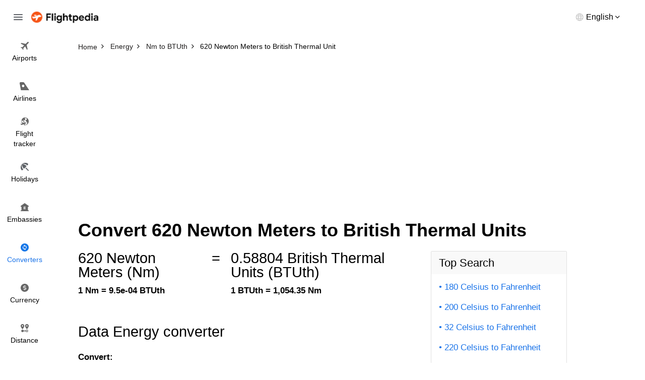

--- FILE ---
content_type: text/html; charset=utf-8
request_url: https://www.flightpedia.org/convert/620-newton-meters-to-btuth.html
body_size: 5175
content:
<!DOCTYPE html>
<html lang="en">
<head>  
  <meta http-equiv="Content-Type" content="text/html; charset=UTF-8" />
  <meta name="viewport" content="width=device-width, initial-scale=1">
  <title>620 Newton Meters to British Thermal Unit Conversion Calculator - 620 Nm to BTUth</title>
  <meta name="description" content="Convert 620 Newton Meters to British Thermal Unit with our online conversion.">
  <meta name="keywords" content="620 Newton Meters to British Thermal Unit,620 Nm to BTUth" />
  <link rel="canonical" href="https://www.flightpedia.org/convert/620-newton-meters-to-btuth.html" />
<link rel="amphtml" href="https://www.flightpedia.org/amp/convert/620-newton-meters-to-btuth.html" />
  <link rel="shortcut icon" href="https://www.flightpedia.org/favicon.ico" type="image/x-icon">
  <link rel="icon" href="https://www.flightpedia.org/favicon.ico" type="image/x-icon">
  <link rel="apple-touch-icon" href="https://www.flightpedia.org/apple-icon.png"/>
  <link rel="apple-touch-icon" sizes="57x57" href="https://www.flightpedia.org/static/images/apple-icon-57x57.png">
  <link rel="apple-touch-icon" sizes="60x60" href="https://www.flightpedia.org/static/images/apple-icon-60x60.png">
  <link rel="apple-touch-icon" sizes="72x72" href="https://www.flightpedia.org/static/images/apple-icon-72x72.png">
  <link rel="apple-touch-icon" sizes="76x76" href="https://www.flightpedia.org/static/images/apple-icon-76x76.png">
  <link rel="apple-touch-icon" sizes="114x114" href="https://www.flightpedia.org/static/images/apple-icon-114x114.png">
  <link rel="apple-touch-icon" sizes="120x120" href="https://www.flightpedia.org/static/images/apple-icon-120x120.png">
  <link rel="apple-touch-icon" sizes="144x144" href="https://www.flightpedia.org/static/images/apple-icon-144x144.png">
  <link rel="apple-touch-icon" sizes="152x152" href="https://www.flightpedia.org/static/images/apple-icon-152x152.png">
  <link rel="apple-touch-icon" sizes="180x180" href="https://www.flightpedia.org/static/images/apple-icon-180x180.png">
  <link rel="icon" type="image/png" sizes="192x192"  href="https://www.flightpedia.org/static/images/android-icon-192x192.png">
  <link rel="icon" type="image/png" sizes="32x32" href="https://www.flightpedia.org/static/images/favicon-32x32.png">
  <link rel="icon" type="image/png" sizes="96x96" href="https://www.flightpedia.org/static/images/favicon-96x96.png">
  <link rel="icon" type="image/png" sizes="16x16" href="https://www.flightpedia.org/static/images/favicon-16x16.png">
  <link rel="manifest" href="https://www.flightpedia.org/static/images/manifest.json">
  <link rel="stylesheet" href="/static/CACHE/css/output.1fb9c64cd36d.css" type="text/css">
  </head>
<body>
<header class="h">
    <div class="container-fluid">
        <div class="h_w">
            <span class="h_bars ic ic-bars js-bars"></span>
            <a href="/" class="h_a"><img src="/static/images/logo.png" alt="Flightpedia.org" width="133px" height="23px"></a>
            <div class="h_l">
                <div class="h_lt"><span>English</span></div>
                <ul class="h_ls">
                    <li><a href="#">International</a></li>
                    <li><a href="#">Deutsch</a></li>
                    <li><a href="#">Español</a></li>
                    <li><a href="#">Français</a></li>
                    <li><a href="#">Dansk</a></li>
                    <li><a href="#">Italiano</a></li>
                    <li><a href="#">Nederlands</a></li>
                </ul>
            </div>
        </div>
    </div>
    <nav class="n">
        <ul class="n_m">
            <li ><a href="/airports.html"><i class="ic ic-flight"></i> <span>Airports</span></a></li>
            <li ><a href="/airlines.html"><i class="ic ic-airline"></i> <span>Airlines</span></a></li>
            <li ><a href="/flight-status.html"><i class="ic ic-tracker"></i> <span>Flight <br>tracker</span></a></li>
            <li ><a href="/holiday.html"><i class="ic ic-holiday"></i> <span>Holidays</span></a></li>
            <li ><a href="/embassy.html"><i class="ic ic-embassy"></i> <span>Embassies</span></a></li>
            <li class="active"><a href="/convert.html"><i class="ic ic-converter"></i> <span>Converters</span></a></li>
            <li ><a href="/currency.html"><i class="ic ic-currency"></i> <span>Currency</span></a></li>
            <li ><a href="/flight-distance.html"><i class="ic ic-distance"></i> <span>Distance</span></a></li>
        </ul>
    </nav>
</header>
<div class="u">
    <a href="/" class="u_a"><img src="/static/images/logo.png" alt="Flightpedia" width="133px" height="23px"></a>
    <ul class="n_m">
        <li ><a href="/airports.html"><i class="ic ic-flight"></i> <span>Airports</span></a></li>
        <li ><a href="/airlines.html"><i class="ic ic-airline"></i> <span>Airlines</span></a></li>
        <li ><a href="/flight-status.html"><i class="ic ic-tracker"></i> <span>Flight <br>tracker</span></a></li>
        <li ><a href="/holiday.html"><i class="ic ic-holiday"></i> <span>Holidays</span></a></li>
        <li ><a href="/embassy.html"><i class="ic ic-embassy"></i> <span>Embassies</span></a></li>
        <li class="active"><a href="/convert.html"><i class="ic ic-converter"></i> <span>Converters</span></a></li>
        <li ><a href="/currency.html"><i class="ic ic-currency"></i> <span>Currency</span></a></li>
        <li ><a href="/flight-distance.html"><i class="ic ic-distance"></i> <span>Distance</span></a></li>
    </ul>
</div>

<main class="main-content">
  
<div class="breadcrumb-box">
	<div class="container">
		<ol class="breadcrumb clear-fix" vocab="https://schema.org/" typeof="BreadcrumbList">
			<li property="itemListElement" typeof="ListItem">
				<a class="crumb_link" href="https://www.flightpedia.org" property="item" typeof="WebPage"><span property="name">Home</span></a><meta property="position" content="1">
			</li>
			<li property="itemListElement" typeof="ListItem">
				<a class="crumb_link" href="https://www.flightpedia.org/convert/energy.html" property="item" typeof="WebPage"><span property="name">Energy</span></a><meta property="position" content="2">
			</li>
			<li property="itemListElement" typeof="ListItem">
				<a class="crumb_link" href="https://www.flightpedia.org/convert-newton-meters-to-btuth.html" property="item" typeof="WebPage"><span property="name">Nm to BTUth</span></a><meta property="position" content="3">
			</li>
			<li class="active" property="itemListElement" typeof="ListItem">
				<span property="name">620 Newton Meters to British Thermal Unit</span><meta property="position" content="4">
			</li>
		</ol>
	</div>
</div>
<div class="container">
<ins class="adsbygoogle"
     style="display:block"
     data-ad-client="ca-pub-1483918455930612"
     data-ad-slot="7574881828"
     data-ad-format="auto"></ins>
<script>
(adsbygoogle = window.adsbygoogle || []).push({});
</script>
</div>
<div class="s s8">
	<div class="container">
		<div class="s8_h">
			
			<h1 class="s8_t">Convert 620 Newton Meters to British Thermal Units</h1>
			
		</div>
		<div class="s8_g">
			<div class="s8_g1">
				<div class="s8_m">
					<div class="s8_e">
						<div class="s8_ec">
							<div class="s8_en">620 Newton Meters
							(Nm)</div>
							<strong class="s8_ek">1 Nm = 9.5e-04 BTUth</strong>
						</div>
						<div class="s8_ec">
							<span class="s8_en">=</span>
						</div>
						<div class="s8_ec">
							<div class="s8_en"> 0.58804
								British Thermal Units
							(BTUth)</div>
							<strong class="s8_ek">1 BTUth = 1,054.35 Nm</strong>
						</div>
					</div>
					<div class="s8_d">
						<h2 class="s_t">Data Energy converter</h2>
						<form action="/convert/energy.html" method="post"><input type="hidden" name="csrfmiddlewaretoken" value="BEVEM2sXOk1Yw39luFjseA6jPLJzZyUZGaPeF3jTUGymLojhH1yhe5pJVv1n30tS">
							<div class="s8_f cp hidden-sm hidden-xs">
								<div class="form-group">
									<label class="form-label" for="amount">Convert:</label>
									<input type="text" size="10" value="620" name="amount" id="amount" class="form-control"/>
								</div>
								<div class="s8_fn">(Enter an amount)</div>
								<div class="s8_fg">
									<div class="s8_fc">
										<div class="form-group has-feedback">
											<label class="form-label" for="from">From:</label>
											<select tabindex="2" size="10" name="from" id="from" class="form-control" style="height: 290px">
												
												<option  value="barrels-of-oil-equivalent">Barrel of Oil Equivalent</option>
												
												<option  value="billion-barrels-of-oil-equivalent">Billion Barrel of Oil Equivalent</option>
												
												<option  value="billion-electron-volts">Billion Electron Volt</option>
												
												<option  value="btuth">British Thermal Unit</option>
												
												<option  value="british-thermal-units">British Thermal Unit</option>
												
												<option  value="british-thermal-units-39-degf">British Thermal Unit (39 °F)</option>
												
												<option  value="british-thermal-units-59-degf">British Thermal Unit (59 °F)</option>
												
												<option  value="british-thermal-units-60-degf">British Thermal Unit (60 °F)</option>
												
												<option  value="british-thermal-units-63-degf">British Thermal Unit (63 °F)</option>
												
												<option  value="british-thermal-units-iso">British Thermal Unit (ISO)</option>
												
												<option  value="btumean">Btu Mean</option>
												
												<option  value="calories">Calorie</option>
												
												<option  value="calories-15-degc">Calorie (15 °C)</option>
												
												<option  value="calories-20-degc">Calorie (20 °C)</option>
												
												<option  value="calories-398-degc">Calorie (3.98 °C)</option>
												
												<option  value="calories-international-table">Calorie (international table)</option>
												
												<option  value="calories-mean">Calorie (mean)</option>
												
												<option  value="centigrade-heat-units">Celsius Heat Unit</option>
												
												<option  value="cubic-centimetres-of-atmosphere">Cubic Centimetre of Atmosphere</option>
												
												<option  value="cubic-feet-of-atmosphere">Cubic Foot of Atmosphere</option>
												
												<option  value="cubic-feet-of-natural-gas">Cubic Foot of Natural Gas</option>
												
												<option  value="cubic-miles-of-oil">Cubic Mile of Oil</option>
												
												<option  value="cubic-yards-of-atmosphere">Cubic Yard of Atmosphere</option>
												
												<option  value="dekatherms-ec">Dekatherm (EC)</option>
												
												<option  value="dekatherms-uk">Dekatherm (UK)</option>
												
												<option  value="dekatherms-us">Dekatherm (US)</option>
												
												<option  value="electronvolts">Electronvolt</option>
												
												<option  value="electron-volts">Electron Volt</option>
												
												<option  value="erg">Erg</option>
												
												<option  value="european-electrical-horsepower">European Electrical Horsepower</option>
												
												<option  value="exaelectron-volts">Exaelectron Volt</option>
												
												<option  value="exajoules">Exajoule</option>
												
												<option  value="foot-poundal">Foot Poundal</option>
												
												<option  value="foot-pound-force">Foot Pound Force</option>
												
												<option  value="gallons--atmosphere">Gallon-Atmosphere</option>
												
												<option  value="gallons--atmosphere-imperial">Gallon-Atmosphere (imperial)</option>
												
												<option  value="gigaelectron-volts">Gigaelectron Volt</option>
												
												<option  value="gigajoule">Gigajoule</option>
												
												<option  value="gigawatt-hours">Gigawatt Hour</option>
												
												<option  value="hartrees">Hartree</option>
												
												<option  value="horsepower-hour">Horsepower Hour</option>
												
												<option  value="inch-pound-force">Inch-Pound Force</option>
												
												<option  value="joules">Joule</option>
												
												<option  value="kilocalories">Kilocalorie</option>
												
												<option  value="kiloelectron-volts">Kiloelectron Volt</option>
												
												<option  value="kilogram-force-meter">Kilogram-force Meter</option>
												
												<option  value="kilojoules">Kilojoule</option>
												
												<option  value="kilowatt-hours">Kilowatt-Hour</option>
												
												<option  value="litres-atmosphere">Litre-Atmosphere</option>
												
												<option  value="mega-calories">Mega Calorie</option>
												
												<option  value="megaelectron-volts">Megaelectron Volt</option>
												
												<option  value="megajoules">Megajoule</option>
												
												<option  value="megawatt-hours">Megawatt Hour</option>
												
												<option  value="microjoules">Microjoule</option>
												
												<option  value="millijoules">Millijoule</option>
												
												<option  value="million-barrels-of-oil-equivalent">Million Barrels of Oil Equivalent</option>
												
												<option  value="million-british-thermal-units">Million British Thermal Units</option>
												
												<option  value="million-dekatherms-ec">Million Dekatherms (EC)</option>
												
												<option  value="million-dekatherms-uk">Million Dekatherms (UK)</option>
												
												<option  value="million-dekatherms-us">Million Dekatherms (US)</option>
												
												<option  value="nanojoules">Nanojoule</option>
												
												<option  selected="selected"  value="newton-meters">Newton Meters</option>
												
												<option  value="petaelectron-volts">Petaelectron Volt</option>
												
												<option  value="petajoules">Petajoule</option>
												
												<option  value="picojoules">Picojoule</option>
												
												<option  value="quads">Quad</option>
												
												<option  value="rydbergs">Rydberg</option>
												
												<option  value="tablespoons-of-oil-equivalent">Tablespoon of Oil Equivalent</option>
												
												<option  value="teraelectron-volts">Teraelectron Volt</option>
												
												<option  value="terajoules">Terajoule</option>
												
												<option  value="terawatt-hours">Terawatt Hour</option>
												
												<option  value="therms-e-c">Therm (E.C.)</option>
												
												<option  value="therm">Thermie</option>
												
												<option  value="therms-uk">Therm (UK)</option>
												
												<option  value="therms-us">Therm (U.S.)</option>
												
												<option  value="thousand-barrels-of-oil-equivalent">Thousand Barrels of Oil Equivalent</option>
												
												<option  value="thousand-british-thermal-units">Thousand British Thermal Units</option>
												
												<option  value="thousand-dekatherms-ec">Thousand Dekatherms (EC)</option>
												
												<option  value="thousand-dekatherms-uk">Thousand Dekatherms (UK)</option>
												
												<option  value="thousand-dekatherms-us">Thousand Dekatherms (US)</option>
												
												<option  value="tons-of-coal-equivalent">Ton of Coal Equivalent</option>
												
												<option  value="tons-of-oil-equivalent">Ton of Oil Equivalent</option>
												
												<option  value="tons-of-tnt">Ton of TNT</option>
												
												<option  value="watt-hour">Watt Hour</option>
												
												<option  value="watt-second">Watt Second</option>
												
												<option  value="yottaelectron-volts">Yottaelectron Volt</option>
												
												<option  value="yottajoules">Yottajoule</option>
												
												<option  value="zettaelectron-volts">Zettaelectron Volt</option>
												
												<option  value="zettajoules">Zettajoule</option>
												
											</select>
										</div>
									</div>
									<div class="s8_fc">
										<div class="form-group has-feedback">
											<label class="form-label" for="to">To:</label>
											<select tabindex="3" size="10" name="to" id="to" class="form-control" style="height: 290px">
												
												<option  value="barrels-of-oil-equivalent">Barrel of Oil Equivalent</option>
												
												<option  value="billion-barrels-of-oil-equivalent">Billion Barrel of Oil Equivalent</option>
												
												<option  value="billion-electron-volts">Billion Electron Volt</option>
												
												<option  selected="selected"  value="btuth">British Thermal Unit</option>
												
												<option  value="british-thermal-units">British Thermal Unit</option>
												
												<option  value="british-thermal-units-39-degf">British Thermal Unit (39 °F)</option>
												
												<option  value="british-thermal-units-59-degf">British Thermal Unit (59 °F)</option>
												
												<option  value="british-thermal-units-60-degf">British Thermal Unit (60 °F)</option>
												
												<option  value="british-thermal-units-63-degf">British Thermal Unit (63 °F)</option>
												
												<option  value="british-thermal-units-iso">British Thermal Unit (ISO)</option>
												
												<option  value="btumean">Btu Mean</option>
												
												<option  value="calories">Calorie</option>
												
												<option  value="calories-15-degc">Calorie (15 °C)</option>
												
												<option  value="calories-20-degc">Calorie (20 °C)</option>
												
												<option  value="calories-398-degc">Calorie (3.98 °C)</option>
												
												<option  value="calories-international-table">Calorie (international table)</option>
												
												<option  value="calories-mean">Calorie (mean)</option>
												
												<option  value="centigrade-heat-units">Celsius Heat Unit</option>
												
												<option  value="cubic-centimetres-of-atmosphere">Cubic Centimetre of Atmosphere</option>
												
												<option  value="cubic-feet-of-atmosphere">Cubic Foot of Atmosphere</option>
												
												<option  value="cubic-feet-of-natural-gas">Cubic Foot of Natural Gas</option>
												
												<option  value="cubic-miles-of-oil">Cubic Mile of Oil</option>
												
												<option  value="cubic-yards-of-atmosphere">Cubic Yard of Atmosphere</option>
												
												<option  value="dekatherms-ec">Dekatherm (EC)</option>
												
												<option  value="dekatherms-uk">Dekatherm (UK)</option>
												
												<option  value="dekatherms-us">Dekatherm (US)</option>
												
												<option  value="electronvolts">Electronvolt</option>
												
												<option  value="electron-volts">Electron Volt</option>
												
												<option  value="erg">Erg</option>
												
												<option  value="european-electrical-horsepower">European Electrical Horsepower</option>
												
												<option  value="exaelectron-volts">Exaelectron Volt</option>
												
												<option  value="exajoules">Exajoule</option>
												
												<option  value="foot-poundal">Foot Poundal</option>
												
												<option  value="foot-pound-force">Foot Pound Force</option>
												
												<option  value="gallons--atmosphere">Gallon-Atmosphere</option>
												
												<option  value="gallons--atmosphere-imperial">Gallon-Atmosphere (imperial)</option>
												
												<option  value="gigaelectron-volts">Gigaelectron Volt</option>
												
												<option  value="gigajoule">Gigajoule</option>
												
												<option  value="gigawatt-hours">Gigawatt Hour</option>
												
												<option  value="hartrees">Hartree</option>
												
												<option  value="horsepower-hour">Horsepower Hour</option>
												
												<option  value="inch-pound-force">Inch-Pound Force</option>
												
												<option  value="joules">Joule</option>
												
												<option  value="kilocalories">Kilocalorie</option>
												
												<option  value="kiloelectron-volts">Kiloelectron Volt</option>
												
												<option  value="kilogram-force-meter">Kilogram-force Meter</option>
												
												<option  value="kilojoules">Kilojoule</option>
												
												<option  value="kilowatt-hours">Kilowatt-Hour</option>
												
												<option  value="litres-atmosphere">Litre-Atmosphere</option>
												
												<option  value="mega-calories">Mega Calorie</option>
												
												<option  value="megaelectron-volts">Megaelectron Volt</option>
												
												<option  value="megajoules">Megajoule</option>
												
												<option  value="megawatt-hours">Megawatt Hour</option>
												
												<option  value="microjoules">Microjoule</option>
												
												<option  value="millijoules">Millijoule</option>
												
												<option  value="million-barrels-of-oil-equivalent">Million Barrels of Oil Equivalent</option>
												
												<option  value="million-british-thermal-units">Million British Thermal Units</option>
												
												<option  value="million-dekatherms-ec">Million Dekatherms (EC)</option>
												
												<option  value="million-dekatherms-uk">Million Dekatherms (UK)</option>
												
												<option  value="million-dekatherms-us">Million Dekatherms (US)</option>
												
												<option  value="nanojoules">Nanojoule</option>
												
												<option  value="newton-meters">Newton Meters</option>
												
												<option  value="petaelectron-volts">Petaelectron Volt</option>
												
												<option  value="petajoules">Petajoule</option>
												
												<option  value="picojoules">Picojoule</option>
												
												<option  value="quads">Quad</option>
												
												<option  value="rydbergs">Rydberg</option>
												
												<option  value="tablespoons-of-oil-equivalent">Tablespoon of Oil Equivalent</option>
												
												<option  value="teraelectron-volts">Teraelectron Volt</option>
												
												<option  value="terajoules">Terajoule</option>
												
												<option  value="terawatt-hours">Terawatt Hour</option>
												
												<option  value="therms-e-c">Therm (E.C.)</option>
												
												<option  value="therm">Thermie</option>
												
												<option  value="therms-uk">Therm (UK)</option>
												
												<option  value="therms-us">Therm (U.S.)</option>
												
												<option  value="thousand-barrels-of-oil-equivalent">Thousand Barrels of Oil Equivalent</option>
												
												<option  value="thousand-british-thermal-units">Thousand British Thermal Units</option>
												
												<option  value="thousand-dekatherms-ec">Thousand Dekatherms (EC)</option>
												
												<option  value="thousand-dekatherms-uk">Thousand Dekatherms (UK)</option>
												
												<option  value="thousand-dekatherms-us">Thousand Dekatherms (US)</option>
												
												<option  value="tons-of-coal-equivalent">Ton of Coal Equivalent</option>
												
												<option  value="tons-of-oil-equivalent">Ton of Oil Equivalent</option>
												
												<option  value="tons-of-tnt">Ton of TNT</option>
												
												<option  value="watt-hour">Watt Hour</option>
												
												<option  value="watt-second">Watt Second</option>
												
												<option  value="yottaelectron-volts">Yottaelectron Volt</option>
												
												<option  value="yottajoules">Yottajoule</option>
												
												<option  value="zettaelectron-volts">Zettaelectron Volt</option>
												
												<option  value="zettajoules">Zettajoule</option>
												
											</select>
										</div>
									</div>
								</div>
								<div class="s8_fg">
									<div class="s8_fc">
										<button type="submit" class="s8_fa btn-block btn btn-1">Convert</button>
									</div>
								</div>
							</div>
						</form>
						<form action="/convert/energy.html" method="post"><input type="hidden" name="csrfmiddlewaretoken" value="BEVEM2sXOk1Yw39luFjseA6jPLJzZyUZGaPeF3jTUGymLojhH1yhe5pJVv1n30tS">
							<div class="s8_f sp hidden-lg hidden-md">
								<div class="form-group">
									<label class="form-label" for="damount">Convert:</label>
									<input type="text" size="10" value="620" name="amount" id="damount" class="form-control"/>
								</div>
								<div class="s8_fn">(Please enter a number)</div>
								<div class="form-group has-feedback">
									<label class="form-label" for="frommb">From:</label>
									<select name="from" id="frommb" class="form-control">
										
										<option  value="barrels-of-oil-equivalent">Barrel of Oil Equivalent</option>
										
										<option  value="billion-barrels-of-oil-equivalent">Billion Barrel of Oil Equivalent</option>
										
										<option  value="billion-electron-volts">Billion Electron Volt</option>
										
										<option  value="btuth">British Thermal Unit</option>
										
										<option  value="british-thermal-units">British Thermal Unit</option>
										
										<option  value="british-thermal-units-39-degf">British Thermal Unit (39 °F)</option>
										
										<option  value="british-thermal-units-59-degf">British Thermal Unit (59 °F)</option>
										
										<option  value="british-thermal-units-60-degf">British Thermal Unit (60 °F)</option>
										
										<option  value="british-thermal-units-63-degf">British Thermal Unit (63 °F)</option>
										
										<option  value="british-thermal-units-iso">British Thermal Unit (ISO)</option>
										
										<option  value="btumean">Btu Mean</option>
										
										<option  value="calories">Calorie</option>
										
										<option  value="calories-15-degc">Calorie (15 °C)</option>
										
										<option  value="calories-20-degc">Calorie (20 °C)</option>
										
										<option  value="calories-398-degc">Calorie (3.98 °C)</option>
										
										<option  value="calories-international-table">Calorie (international table)</option>
										
										<option  value="calories-mean">Calorie (mean)</option>
										
										<option  value="centigrade-heat-units">Celsius Heat Unit</option>
										
										<option  value="cubic-centimetres-of-atmosphere">Cubic Centimetre of Atmosphere</option>
										
										<option  value="cubic-feet-of-atmosphere">Cubic Foot of Atmosphere</option>
										
										<option  value="cubic-feet-of-natural-gas">Cubic Foot of Natural Gas</option>
										
										<option  value="cubic-miles-of-oil">Cubic Mile of Oil</option>
										
										<option  value="cubic-yards-of-atmosphere">Cubic Yard of Atmosphere</option>
										
										<option  value="dekatherms-ec">Dekatherm (EC)</option>
										
										<option  value="dekatherms-uk">Dekatherm (UK)</option>
										
										<option  value="dekatherms-us">Dekatherm (US)</option>
										
										<option  value="electronvolts">Electronvolt</option>
										
										<option  value="electron-volts">Electron Volt</option>
										
										<option  value="erg">Erg</option>
										
										<option  value="european-electrical-horsepower">European Electrical Horsepower</option>
										
										<option  value="exaelectron-volts">Exaelectron Volt</option>
										
										<option  value="exajoules">Exajoule</option>
										
										<option  value="foot-poundal">Foot Poundal</option>
										
										<option  value="foot-pound-force">Foot Pound Force</option>
										
										<option  value="gallons--atmosphere">Gallon-Atmosphere</option>
										
										<option  value="gallons--atmosphere-imperial">Gallon-Atmosphere (imperial)</option>
										
										<option  value="gigaelectron-volts">Gigaelectron Volt</option>
										
										<option  value="gigajoule">Gigajoule</option>
										
										<option  value="gigawatt-hours">Gigawatt Hour</option>
										
										<option  value="hartrees">Hartree</option>
										
										<option  value="horsepower-hour">Horsepower Hour</option>
										
										<option  value="inch-pound-force">Inch-Pound Force</option>
										
										<option  value="joules">Joule</option>
										
										<option  value="kilocalories">Kilocalorie</option>
										
										<option  value="kiloelectron-volts">Kiloelectron Volt</option>
										
										<option  value="kilogram-force-meter">Kilogram-force Meter</option>
										
										<option  value="kilojoules">Kilojoule</option>
										
										<option  value="kilowatt-hours">Kilowatt-Hour</option>
										
										<option  value="litres-atmosphere">Litre-Atmosphere</option>
										
										<option  value="mega-calories">Mega Calorie</option>
										
										<option  value="megaelectron-volts">Megaelectron Volt</option>
										
										<option  value="megajoules">Megajoule</option>
										
										<option  value="megawatt-hours">Megawatt Hour</option>
										
										<option  value="microjoules">Microjoule</option>
										
										<option  value="millijoules">Millijoule</option>
										
										<option  value="million-barrels-of-oil-equivalent">Million Barrels of Oil Equivalent</option>
										
										<option  value="million-british-thermal-units">Million British Thermal Units</option>
										
										<option  value="million-dekatherms-ec">Million Dekatherms (EC)</option>
										
										<option  value="million-dekatherms-uk">Million Dekatherms (UK)</option>
										
										<option  value="million-dekatherms-us">Million Dekatherms (US)</option>
										
										<option  value="nanojoules">Nanojoule</option>
										
										<option  selected="selected"  value="newton-meters">Newton Meters</option>
										
										<option  value="petaelectron-volts">Petaelectron Volt</option>
										
										<option  value="petajoules">Petajoule</option>
										
										<option  value="picojoules">Picojoule</option>
										
										<option  value="quads">Quad</option>
										
										<option  value="rydbergs">Rydberg</option>
										
										<option  value="tablespoons-of-oil-equivalent">Tablespoon of Oil Equivalent</option>
										
										<option  value="teraelectron-volts">Teraelectron Volt</option>
										
										<option  value="terajoules">Terajoule</option>
										
										<option  value="terawatt-hours">Terawatt Hour</option>
										
										<option  value="therms-e-c">Therm (E.C.)</option>
										
										<option  value="therm">Thermie</option>
										
										<option  value="therms-uk">Therm (UK)</option>
										
										<option  value="therms-us">Therm (U.S.)</option>
										
										<option  value="thousand-barrels-of-oil-equivalent">Thousand Barrels of Oil Equivalent</option>
										
										<option  value="thousand-british-thermal-units">Thousand British Thermal Units</option>
										
										<option  value="thousand-dekatherms-ec">Thousand Dekatherms (EC)</option>
										
										<option  value="thousand-dekatherms-uk">Thousand Dekatherms (UK)</option>
										
										<option  value="thousand-dekatherms-us">Thousand Dekatherms (US)</option>
										
										<option  value="tons-of-coal-equivalent">Ton of Coal Equivalent</option>
										
										<option  value="tons-of-oil-equivalent">Ton of Oil Equivalent</option>
										
										<option  value="tons-of-tnt">Ton of TNT</option>
										
										<option  value="watt-hour">Watt Hour</option>
										
										<option  value="watt-second">Watt Second</option>
										
										<option  value="yottaelectron-volts">Yottaelectron Volt</option>
										
										<option  value="yottajoules">Yottajoule</option>
										
										<option  value="zettaelectron-volts">Zettaelectron Volt</option>
										
										<option  value="zettajoules">Zettajoule</option>
										
									</select>
								</div>
								<div class="form-group has-feedback">
									<label class="form-label" for="tomb">To:</label>
									<select name="to" id="tomb" class="form-control" >
										
										<option  value="barrels-of-oil-equivalent">Barrel of Oil Equivalent</option>
										
										<option  value="billion-barrels-of-oil-equivalent">Billion Barrel of Oil Equivalent</option>
										
										<option  value="billion-electron-volts">Billion Electron Volt</option>
										
										<option  selected="selected"  value="btuth">British Thermal Unit</option>
										
										<option  value="british-thermal-units">British Thermal Unit</option>
										
										<option  value="british-thermal-units-39-degf">British Thermal Unit (39 °F)</option>
										
										<option  value="british-thermal-units-59-degf">British Thermal Unit (59 °F)</option>
										
										<option  value="british-thermal-units-60-degf">British Thermal Unit (60 °F)</option>
										
										<option  value="british-thermal-units-63-degf">British Thermal Unit (63 °F)</option>
										
										<option  value="british-thermal-units-iso">British Thermal Unit (ISO)</option>
										
										<option  value="btumean">Btu Mean</option>
										
										<option  value="calories">Calorie</option>
										
										<option  value="calories-15-degc">Calorie (15 °C)</option>
										
										<option  value="calories-20-degc">Calorie (20 °C)</option>
										
										<option  value="calories-398-degc">Calorie (3.98 °C)</option>
										
										<option  value="calories-international-table">Calorie (international table)</option>
										
										<option  value="calories-mean">Calorie (mean)</option>
										
										<option  value="centigrade-heat-units">Celsius Heat Unit</option>
										
										<option  value="cubic-centimetres-of-atmosphere">Cubic Centimetre of Atmosphere</option>
										
										<option  value="cubic-feet-of-atmosphere">Cubic Foot of Atmosphere</option>
										
										<option  value="cubic-feet-of-natural-gas">Cubic Foot of Natural Gas</option>
										
										<option  value="cubic-miles-of-oil">Cubic Mile of Oil</option>
										
										<option  value="cubic-yards-of-atmosphere">Cubic Yard of Atmosphere</option>
										
										<option  value="dekatherms-ec">Dekatherm (EC)</option>
										
										<option  value="dekatherms-uk">Dekatherm (UK)</option>
										
										<option  value="dekatherms-us">Dekatherm (US)</option>
										
										<option  value="electronvolts">Electronvolt</option>
										
										<option  value="electron-volts">Electron Volt</option>
										
										<option  value="erg">Erg</option>
										
										<option  value="european-electrical-horsepower">European Electrical Horsepower</option>
										
										<option  value="exaelectron-volts">Exaelectron Volt</option>
										
										<option  value="exajoules">Exajoule</option>
										
										<option  value="foot-poundal">Foot Poundal</option>
										
										<option  value="foot-pound-force">Foot Pound Force</option>
										
										<option  value="gallons--atmosphere">Gallon-Atmosphere</option>
										
										<option  value="gallons--atmosphere-imperial">Gallon-Atmosphere (imperial)</option>
										
										<option  value="gigaelectron-volts">Gigaelectron Volt</option>
										
										<option  value="gigajoule">Gigajoule</option>
										
										<option  value="gigawatt-hours">Gigawatt Hour</option>
										
										<option  value="hartrees">Hartree</option>
										
										<option  value="horsepower-hour">Horsepower Hour</option>
										
										<option  value="inch-pound-force">Inch-Pound Force</option>
										
										<option  value="joules">Joule</option>
										
										<option  value="kilocalories">Kilocalorie</option>
										
										<option  value="kiloelectron-volts">Kiloelectron Volt</option>
										
										<option  value="kilogram-force-meter">Kilogram-force Meter</option>
										
										<option  value="kilojoules">Kilojoule</option>
										
										<option  value="kilowatt-hours">Kilowatt-Hour</option>
										
										<option  value="litres-atmosphere">Litre-Atmosphere</option>
										
										<option  value="mega-calories">Mega Calorie</option>
										
										<option  value="megaelectron-volts">Megaelectron Volt</option>
										
										<option  value="megajoules">Megajoule</option>
										
										<option  value="megawatt-hours">Megawatt Hour</option>
										
										<option  value="microjoules">Microjoule</option>
										
										<option  value="millijoules">Millijoule</option>
										
										<option  value="million-barrels-of-oil-equivalent">Million Barrels of Oil Equivalent</option>
										
										<option  value="million-british-thermal-units">Million British Thermal Units</option>
										
										<option  value="million-dekatherms-ec">Million Dekatherms (EC)</option>
										
										<option  value="million-dekatherms-uk">Million Dekatherms (UK)</option>
										
										<option  value="million-dekatherms-us">Million Dekatherms (US)</option>
										
										<option  value="nanojoules">Nanojoule</option>
										
										<option  value="newton-meters">Newton Meters</option>
										
										<option  value="petaelectron-volts">Petaelectron Volt</option>
										
										<option  value="petajoules">Petajoule</option>
										
										<option  value="picojoules">Picojoule</option>
										
										<option  value="quads">Quad</option>
										
										<option  value="rydbergs">Rydberg</option>
										
										<option  value="tablespoons-of-oil-equivalent">Tablespoon of Oil Equivalent</option>
										
										<option  value="teraelectron-volts">Teraelectron Volt</option>
										
										<option  value="terajoules">Terajoule</option>
										
										<option  value="terawatt-hours">Terawatt Hour</option>
										
										<option  value="therms-e-c">Therm (E.C.)</option>
										
										<option  value="therm">Thermie</option>
										
										<option  value="therms-uk">Therm (UK)</option>
										
										<option  value="therms-us">Therm (U.S.)</option>
										
										<option  value="thousand-barrels-of-oil-equivalent">Thousand Barrels of Oil Equivalent</option>
										
										<option  value="thousand-british-thermal-units">Thousand British Thermal Units</option>
										
										<option  value="thousand-dekatherms-ec">Thousand Dekatherms (EC)</option>
										
										<option  value="thousand-dekatherms-uk">Thousand Dekatherms (UK)</option>
										
										<option  value="thousand-dekatherms-us">Thousand Dekatherms (US)</option>
										
										<option  value="tons-of-coal-equivalent">Ton of Coal Equivalent</option>
										
										<option  value="tons-of-oil-equivalent">Ton of Oil Equivalent</option>
										
										<option  value="tons-of-tnt">Ton of TNT</option>
										
										<option  value="watt-hour">Watt Hour</option>
										
										<option  value="watt-second">Watt Second</option>
										
										<option  value="yottaelectron-volts">Yottaelectron Volt</option>
										
										<option  value="yottajoules">Yottajoule</option>
										
										<option  value="zettaelectron-volts">Zettaelectron Volt</option>
										
										<option  value="zettajoules">Zettajoule</option>
										
									</select>
								</div>
								<button type="submit" class="s8_fa btn-block btn btn-1">Convert</button>
							</div>
						</form>
					</div>
					<div class="s8_q">
						<h2 class="s_t">More information from the unit converter</h2>
						<div class="s8_qm">
							
							<div class="s8_qi">
								<h3 class="s8_qh">Q: How many Newton Meters in a British Thermal Unit?</h3>
								<div class="s8_qd">The answer is <b>1,054.35</b> British Thermal Unit</div>
							</div>
							
							<div class="s8_qi">
								<h3 class="s8_qh">Q: How do you convert 620 Newton Meters (Nm) to British Thermal Unit (BTUth)?</h3>
								<div class="s8_qd">620 Newton Meters is equal to 0.58804 British Thermal Unit. Formula to convert 620 Nm to BTUth is <b>620 / 1054.35</b></div>
							</div>
							
							<div class="s8_qi">
								<h3 class="s8_qh">Q: How many Newton Meters in 620 British Thermal Units?</h3>
								<div class="s8_qd">The answer is <b>653,697</b> Newton Meters</div>
							</div>
							
						</div>
					</div>
					<div class="s8_k">
						<h2 class="s_t">Lastest Convert Queries</h2>
						<ul class="s8_sm">
							
							<li>
								<a href="/convert/177-newton-meters-to-kilogram-force-meter.html">
									177 Newton Meters to Kilogram-force Meter
								</a>
							</li>
							
							<li>
								<a href="/convert/452-newton-meters-to-joules.html">
									452 Newton Meters to Joule
								</a>
							</li>
							
							<li>
								<a href="/convert/6000-newton-meters-to-inch-pound-force.html">
									6000 Newton Meters to Inch-Pound Force
								</a>
							</li>
							
							<li>
								<a href="/convert/1166-newton-meters-to-foot-pound-force.html">
									1166 Newton Meters to Foot Pound Force
								</a>
							</li>
							
							<li>
								<a href="/convert/109962-newton-meters-to-horsepower-hour.html">
									109962 Newton Meters to Horsepower Hour
								</a>
							</li>
							
							<li>
								<a href="/convert/520-newton-meters-to-joules.html">
									520 Newton Meters to Joule
								</a>
							</li>
							
							<li>
								<a href="/convert/365-newton-meters-to-kilogram-force-meter.html">
									365 Newton Meters to Kilogram-force Meter
								</a>
							</li>
							
							<li>
								<a href="/convert/170-newton-meters-to-joules.html">
									170 Newton Meters to Joule
								</a>
							</li>
							
							<li>
								<a href="/convert/6000000-newton-meters-to-kilogram-force-meter.html">
									6000000 Newton Meters to Kilogram-force Meter
								</a>
							</li>
							
							<li>
								<a href="/convert/2602-newton-meters-to-joules.html">
									2602 Newton Meters to Joule
								</a>
							</li>
							
							<li>
								<a href="/convert/1300-newton-meters-to-kilojoules.html">
									1300 Newton Meters to Kilojoule
								</a>
							</li>
							
							<li>
								<a href="/convert/816-newton-meters-to-centigrade-heat-units.html">
									816 Newton Meters to Celsius Heat Unit
								</a>
							</li>
							
							<li>
								<a href="/convert/640-newton-meters-to-joules.html">
									640 Newton Meters to Joule
								</a>
							</li>
							
							<li>
								<a href="/convert/1100-newton-meters-to-inch-pound-force.html">
									1100 Newton Meters to Inch-Pound Force
								</a>
							</li>
							
							<li>
								<a href="/convert/1575-newton-meters-to-centigrade-heat-units.html">
									1575 Newton Meters to Celsius Heat Unit
								</a>
							</li>
							
							<li>
								<a href="/convert/18000-newton-meters-to-btumean.html">
									18000 Newton Meters to Btu Mean
								</a>
							</li>
							
						</ul>
					</div>
				</div>
			</div>
			<div class="s8_g2">
				<div class="s8_s">
	<h3 class="s8_sh">Top Search</h3>
	<ul class="s8_sm">
		
		<li>
			<a href="/convert/180-celsius-to-fahrenheit.html">180 Celsius to Fahrenheit</a>
		</li>
		
		<li>
			<a href="/convert/200-celsius-to-fahrenheit.html">200 Celsius to Fahrenheit</a>
		</li>
		
		<li>
			<a href="/convert/32-celsius-to-fahrenheit.html">32 Celsius to Fahrenheit</a>
		</li>
		
		<li>
			<a href="/convert/220-celsius-to-fahrenheit.html">220 Celsius to Fahrenheit</a>
		</li>
		
		<li>
			<a href="/convert/23-kilogram-to-pounds.html">23 Kilograms to Pounds</a>
		</li>
		
		<li>
			<a href="/convert/100-gram-to-ounces.html">100 Grams to Ounces</a>
		</li>
		
		<li>
			<a href="/convert/15-kilogram-to-pounds.html">15 Kilograms to Pounds</a>
		</li>
		
		<li>
			<a href="/convert/50-kilogram-to-pounds.html">50 Kilograms to Pounds</a>
		</li>
		
		<li>
			<a href="/convert/190-celsius-to-fahrenheit.html">190 Celsius to Fahrenheit</a>
		</li>
		
		<li>
			<a href="/convert/500-milliliter-to-ounces.html">500 Milliliter to Ounce</a>
		</li>
		
		<li>
			<a href="/convert/30-kilogram-to-pounds.html">30 Kilograms to Pounds</a>
		</li>
		
		<li>
			<a href="/convert/250-gram-to-ounces.html">250 Gram to Ounce</a>
		</li>
		
		<li>
			<a href="/convert/300-kilometers-hour-to-mile-per-hour.html">300 Kilometer / Hour to Mile per Hour</a>
		</li>
		
		<li>
			<a href="/convert/250-milliliters-to-fluid-ounces-us.html">250 Milliliter to US Fluid Ounces</a>
		</li>
		
		<li>
			<a href="/convert/50-gram-to-milliliter.html">50 Gram to Milliliter</a>
		</li>
		
		<li>
			<a href="/convert/5-milligram-to-milliliter.html">5 Milligram to Milliliter</a>
		</li>
		
		<li>
			<a href="/convert/200-gram-to-milliliter.html">200 Gram to Milliliter</a>
		</li>
		
		<li>
			<a href="/convert/25-kilogram-to-pounds.html">25 Kilograms to Pounds</a>
		</li>
		
	</ul>
</div>

			</div>
		</div>
	</div>
</div>

</main>
<footer class="f">
    <div class="container">
        <div class="f_w">
            <ul class="f_n">
                <li><a href="/page/about-us.html">About us</a></li>
                <li><a href="/page/terms-and-conditions.html">Terms and conditions</a></li>
                <li><a href="/contact.html">Feedback</a></li>
                <li><a href="/contact.html">Contact us</a></li>
            </ul>
            <p class="f_e">Disclaimers: Flightpedia is a flight search engine, not a booking agency. Should you have any questions regarding your flight booking, kindly contact your airline or travel agency for assistance.</p>
        </div>
    </div>
</footer>
<script src="/static/CACHE/js/output.dfc81c3269cc.js"></script>
<script data-ad-client="ca-pub-1483918455930612" async src="https://pagead2.googlesyndication.com/pagead/js/adsbygoogle.js"></script>
<script async src="https://www.googletagmanager.com/gtag/js?id=G-LHB3YYGL5R"></script>
<script>
  window.dataLayer = window.dataLayer || [];
  function gtag(){dataLayer.push(arguments);}
  gtag('js', new Date());

  gtag('config', 'G-LHB3YYGL5R');
</script>
</body>
</html>


--- FILE ---
content_type: text/html; charset=utf-8
request_url: https://www.google.com/recaptcha/api2/aframe
body_size: 264
content:
<!DOCTYPE HTML><html><head><meta http-equiv="content-type" content="text/html; charset=UTF-8"></head><body><script nonce="td312dfH09XzoVrSgPeEHg">/** Anti-fraud and anti-abuse applications only. See google.com/recaptcha */ try{var clients={'sodar':'https://pagead2.googlesyndication.com/pagead/sodar?'};window.addEventListener("message",function(a){try{if(a.source===window.parent){var b=JSON.parse(a.data);var c=clients[b['id']];if(c){var d=document.createElement('img');d.src=c+b['params']+'&rc='+(localStorage.getItem("rc::a")?sessionStorage.getItem("rc::b"):"");window.document.body.appendChild(d);sessionStorage.setItem("rc::e",parseInt(sessionStorage.getItem("rc::e")||0)+1);localStorage.setItem("rc::h",'1769952134329');}}}catch(b){}});window.parent.postMessage("_grecaptcha_ready", "*");}catch(b){}</script></body></html>